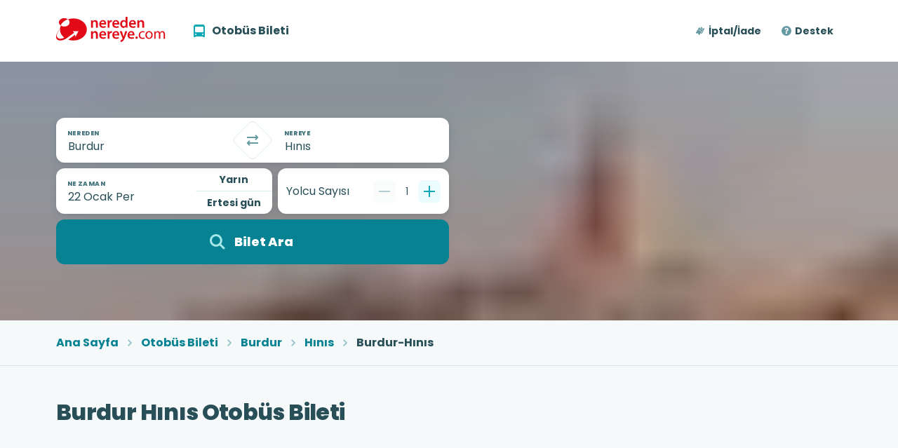

--- FILE ---
content_type: application/javascript; charset=UTF-8
request_url: https://www.neredennereye.com/_next/static/chunks/850-601d1dfe597d4c45.js
body_size: 2065
content:
"use strict";(self.webpackChunk_N_E=self.webpackChunk_N_E||[]).push([[850],{30711:function(e,t,r){Object.defineProperty(t,"__esModule",{value:!0}),t.default=void 0;var n=_interopRequireDefault(r(86010)),o=_interopRequireDefault(r(67294)),a=_interopRequireDefault(r(13343)),l=["classes","className","component"];function _interopRequireDefault(e){return e&&e.__esModule?e:{default:e}}function _extends(){return(_extends=Object.assign?Object.assign.bind():function(e){for(var t=1;t<arguments.length;t++){var r=arguments[t];for(var n in r)Object.prototype.hasOwnProperty.call(r,n)&&(e[n]=r[n])}return e}).apply(this,arguments)}var u="table",i=o.default.forwardRef(function(e,t){var r=e.classes,a=e.className,i=e.component,f=void 0===i?u:i,c=function(e,t){if(null==e)return{};var r,n,o=function(e,t){if(null==e)return{};var r,n,o={},a=Object.keys(e);for(n=0;n<a.length;n++)r=a[n],t.indexOf(r)>=0||(o[r]=e[r]);return o}(e,t);if(Object.getOwnPropertySymbols){var a=Object.getOwnPropertySymbols(e);for(n=0;n<a.length;n++)r=a[n],!(t.indexOf(r)>=0)&&Object.prototype.propertyIsEnumerable.call(e,r)&&(o[r]=e[r])}return o}(e,l);return o.default.createElement(f,_extends({role:f===u?void 0:"table",ref:t,className:(0,n.default)(r.root,a)},c))}),f=(0,a.default)(function(){return{root:{display:"table",width:"100%",borderCollapse:"collapse",borderSpacing:0}}},{name:"DsTable"})(i);t.default=f},40061:function(e,t,r){Object.defineProperty(t,"__esModule",{value:!0}),t.default=void 0;var n,o=((n=r(67294))&&n.__esModule?n:{default:n}).default.createContext({});t.default=o},46815:function(e,t,r){Object.defineProperty(t,"Z",{enumerable:!0,get:function(){return o.default}});var n,o=(n=r(30711))&&n.__esModule?n:{default:n}},89994:function(e,t,r){Object.defineProperty(t,"__esModule",{value:!0}),t.default=void 0;var n=_interopRequireDefault(r(86010)),o=_interopRequireDefault(r(67294)),a=_interopRequireDefault(r(13343)),l=_interopRequireDefault(r(40061)),u=["classes","className","component"];function _interopRequireDefault(e){return e&&e.__esModule?e:{default:e}}function _extends(){return(_extends=Object.assign?Object.assign.bind():function(e){for(var t=1;t<arguments.length;t++){var r=arguments[t];for(var n in r)Object.prototype.hasOwnProperty.call(r,n)&&(e[n]=r[n])}return e}).apply(this,arguments)}var i={variant:"body"},f="tbody",c=o.default.forwardRef(function(e,t){var r=e.classes,a=e.className,c=e.component,s=void 0===c?f:c,d=function(e,t){if(null==e)return{};var r,n,o=function(e,t){if(null==e)return{};var r,n,o={},a=Object.keys(e);for(n=0;n<a.length;n++)r=a[n],t.indexOf(r)>=0||(o[r]=e[r]);return o}(e,t);if(Object.getOwnPropertySymbols){var a=Object.getOwnPropertySymbols(e);for(n=0;n<a.length;n++)r=a[n],!(t.indexOf(r)>=0)&&Object.prototype.propertyIsEnumerable.call(e,r)&&(o[r]=e[r])}return o}(e,u);return o.default.createElement(l.default.Provider,{value:i},o.default.createElement(s,_extends({role:s===f?void 0:"rowgroup",ref:t,className:(0,n.default)(r.root,a)},d)))}),s=(0,a.default)(function(){return{root:{display:"table-row-group"}}},{name:"DsTableBody"})(c);t.default=s},12719:function(e,t,r){Object.defineProperty(t,"Z",{enumerable:!0,get:function(){return o.default}});var n,o=(n=r(89994))&&n.__esModule?n:{default:n}},81847:function(e,t,r){function _typeof(e){return(_typeof="function"==typeof Symbol&&"symbol"==typeof Symbol.iterator?function(e){return typeof e}:function(e){return e&&"function"==typeof Symbol&&e.constructor===Symbol&&e!==Symbol.prototype?"symbol":typeof e})(e)}Object.defineProperty(t,"__esModule",{value:!0}),t.styles=t.default=void 0;var n=_interopRequireDefault(r(86010)),o=function(e,t){if(!t&&e&&e.__esModule)return e;if(null===e||"object"!==_typeof(e)&&"function"!=typeof e)return{default:e};var r=_getRequireWildcardCache(t);if(r&&r.has(e))return r.get(e);var n={},o=Object.defineProperty&&Object.getOwnPropertyDescriptor;for(var a in e)if("default"!==a&&Object.prototype.hasOwnProperty.call(e,a)){var l=o?Object.getOwnPropertyDescriptor(e,a):null;l&&(l.get||l.set)?Object.defineProperty(n,a,l):n[a]=e[a]}return n.default=e,r&&r.set(e,n),n}(r(67294)),a=_interopRequireDefault(r(13343)),l=_interopRequireDefault(r(40061)),u=r(9711),i=["textTransform"],f=["textTransform"],c=["align","classes","className","component","scope","sortDirection","variant"];function _getRequireWildcardCache(e){if("function"!=typeof WeakMap)return null;var t=new WeakMap,r=new WeakMap;return(_getRequireWildcardCache=function(e){return e?r:t})(e)}function _interopRequireDefault(e){return e&&e.__esModule?e:{default:e}}function _extends(){return(_extends=Object.assign?Object.assign.bind():function(e){for(var t=1;t<arguments.length;t++){var r=arguments[t];for(var n in r)Object.prototype.hasOwnProperty.call(r,n)&&(e[n]=r[n])}return e}).apply(this,arguments)}function ownKeys(e,t){var r=Object.keys(e);if(Object.getOwnPropertySymbols){var n=Object.getOwnPropertySymbols(e);t&&(n=n.filter(function(t){return Object.getOwnPropertyDescriptor(e,t).enumerable})),r.push.apply(r,n)}return r}function _objectSpread(e){for(var t=1;t<arguments.length;t++){var r=null!=arguments[t]?arguments[t]:{};t%2?ownKeys(Object(r),!0).forEach(function(t){_defineProperty(e,t,r[t])}):Object.getOwnPropertyDescriptors?Object.defineProperties(e,Object.getOwnPropertyDescriptors(r)):ownKeys(Object(r)).forEach(function(t){Object.defineProperty(e,t,Object.getOwnPropertyDescriptor(r,t))})}return e}function _defineProperty(e,t,r){return t in e?Object.defineProperty(e,t,{value:r,enumerable:!0,configurable:!0,writable:!0}):e[t]=r,e}function _objectWithoutProperties(e,t){if(null==e)return{};var r,n,o=function(e,t){if(null==e)return{};var r,n,o={},a=Object.keys(e);for(n=0;n<a.length;n++)r=a[n],t.indexOf(r)>=0||(o[r]=e[r]);return o}(e,t);if(Object.getOwnPropertySymbols){var a=Object.getOwnPropertySymbols(e);for(n=0;n<a.length;n++)r=a[n],!(t.indexOf(r)>=0)&&Object.prototype.propertyIsEnumerable.call(e,r)&&(o[r]=e[r])}return o}var styles=function(e){var t=e.busbud,r=t.colors,n=t.typography,o=t.spacing,a=t.breakpoints,l=n.font.component.label.md,u=l.textTransform,c=_objectWithoutProperties(l,i),s=n.font.component.label.lg,d=s.textTransform,p=_objectWithoutProperties(s,f);return{root:_defineProperty({color:r.text.primary.opaque,display:"table-cell",verticalAlign:"inherit",borderBottom:"1px solid ".concat(r.border.primary.opaque),textAlign:"left",padding:o(2)},a.up("lg"),{padding:o(2,3)}),head:_objectSpread(_objectSpread({},c),{},{textTransform:u,fontWeight:e.busbud.fontWeight.bold,backgroundColor:r.background.secondary.opaque}),body:_objectSpread(_objectSpread({},p),{},{textTransform:d,fontWeight:e.busbud.fontWeight.bold,"tr:last-child &":{borderBottom:0}}),alignLeft:{textAlign:"left"},alignCenter:{textAlign:"center"},alignRight:{textAlign:"right",flexDirection:"row-reverse"},alignJustify:{textAlign:"justify"}}};t.styles=styles;var s=o.forwardRef(function(e,t){var r,a,i=e.align,f=void 0===i?"inherit":i,s=e.classes,d=e.className,p=e.component,b=e.scope,y=e.sortDirection,v=e.variant,_=_objectWithoutProperties(e,c),O=o.useContext(l.default),g=O&&"head"===O.variant;p?(a=p,r=g?"columnheader":"cell"):a=g?"th":"td";var m=b;!m&&g&&(m="col");var j=v||O.variant,h=null;return y&&(h="asc"===y?"ascending":"descending"),o.createElement(a,_extends({ref:t,className:(0,n.default)(s.root,s[j],_defineProperty({},s["align".concat((0,u.capitalizeFirstWord)(f))],"inherit"!==f),d)},h?{"aria-sort":h}:{},{role:r,scope:m},_))}),d=(0,a.default)(styles,{name:"DsTableCell"})(s);t.default=d},92434:function(e,t,r){Object.defineProperty(t,"Z",{enumerable:!0,get:function(){return o.default}});var n,o=(n=r(81847))&&n.__esModule?n:{default:n}},87630:function(e,t,r){Object.defineProperty(t,"__esModule",{value:!0}),t.default=void 0;var n=_interopRequireDefault(r(86010)),o=_interopRequireDefault(r(67294)),a=_interopRequireDefault(r(13343)),l=["classes","className","component"];function _interopRequireDefault(e){return e&&e.__esModule?e:{default:e}}function _extends(){return(_extends=Object.assign?Object.assign.bind():function(e){for(var t=1;t<arguments.length;t++){var r=arguments[t];for(var n in r)Object.prototype.hasOwnProperty.call(r,n)&&(e[n]=r[n])}return e}).apply(this,arguments)}var u=o.default.forwardRef(function(e,t){var r=e.classes,a=e.className,u=e.component,i=void 0===u?"div":u,f=function(e,t){if(null==e)return{};var r,n,o=function(e,t){if(null==e)return{};var r,n,o={},a=Object.keys(e);for(n=0;n<a.length;n++)r=a[n],t.indexOf(r)>=0||(o[r]=e[r]);return o}(e,t);if(Object.getOwnPropertySymbols){var a=Object.getOwnPropertySymbols(e);for(n=0;n<a.length;n++)r=a[n],!(t.indexOf(r)>=0)&&Object.prototype.propertyIsEnumerable.call(e,r)&&(o[r]=e[r])}return o}(e,l);return o.default.createElement(i,_extends({ref:t,className:(0,n.default)(r.root,a)},f))}),i=(0,a.default)(function(){return{root:{width:"100%",overflowX:"auto"}}},{name:"DsTableContainer"})(u);t.default=i},55133:function(e,t,r){Object.defineProperty(t,"Z",{enumerable:!0,get:function(){return o.default}});var n,o=(n=r(87630))&&n.__esModule?n:{default:n}},21774:function(e,t,r){Object.defineProperty(t,"__esModule",{value:!0}),t.default=void 0;var n=_interopRequireDefault(r(86010)),o=_interopRequireDefault(r(67294)),a=_interopRequireDefault(r(13343)),l=_interopRequireDefault(r(40061)),u=["classes","className","component"];function _interopRequireDefault(e){return e&&e.__esModule?e:{default:e}}function _extends(){return(_extends=Object.assign?Object.assign.bind():function(e){for(var t=1;t<arguments.length;t++){var r=arguments[t];for(var n in r)Object.prototype.hasOwnProperty.call(r,n)&&(e[n]=r[n])}return e}).apply(this,arguments)}var i={variant:"head"},f="thead",c=o.default.forwardRef(function(e,t){var r=e.classes,a=e.className,c=e.component,s=void 0===c?f:c,d=function(e,t){if(null==e)return{};var r,n,o=function(e,t){if(null==e)return{};var r,n,o={},a=Object.keys(e);for(n=0;n<a.length;n++)r=a[n],t.indexOf(r)>=0||(o[r]=e[r]);return o}(e,t);if(Object.getOwnPropertySymbols){var a=Object.getOwnPropertySymbols(e);for(n=0;n<a.length;n++)r=a[n],!(t.indexOf(r)>=0)&&Object.prototype.propertyIsEnumerable.call(e,r)&&(o[r]=e[r])}return o}(e,u);return o.default.createElement(l.default.Provider,{value:i},o.default.createElement(s,_extends({role:s===f?void 0:"rowgroup",ref:t,className:(0,n.default)(r.root,a)},d)))}),s=(0,a.default)(function(){return{root:{display:"table-header-group"}}},{name:"DsTableHead"})(c);t.default=s},77211:function(e,t,r){Object.defineProperty(t,"Z",{enumerable:!0,get:function(){return o.default}});var n,o=(n=r(21774))&&n.__esModule?n:{default:n}},54826:function(e,t,r){Object.defineProperty(t,"__esModule",{value:!0}),t.default=void 0;var n=_interopRequireDefault(r(86010)),o=_interopRequireDefault(r(67294)),a=_interopRequireDefault(r(13343)),l=_interopRequireDefault(r(40061)),u=["classes","className","component","hover","selected"];function _interopRequireDefault(e){return e&&e.__esModule?e:{default:e}}function _extends(){return(_extends=Object.assign?Object.assign.bind():function(e){for(var t=1;t<arguments.length;t++){var r=arguments[t];for(var n in r)Object.prototype.hasOwnProperty.call(r,n)&&(e[n]=r[n])}return e}).apply(this,arguments)}function _defineProperty(e,t,r){return t in e?Object.defineProperty(e,t,{value:r,enumerable:!0,configurable:!0,writable:!0}):e[t]=r,e}var i=o.default.forwardRef(function(e,t){var r,a=e.classes,i=e.className,f=e.component,c=void 0===f?"tr":f,s=e.hover,d=void 0!==s&&s,p=e.selected,b=void 0!==p&&p,y=function(e,t){if(null==e)return{};var r,n,o=function(e,t){if(null==e)return{};var r,n,o={},a=Object.keys(e);for(n=0;n<a.length;n++)r=a[n],t.indexOf(r)>=0||(o[r]=e[r]);return o}(e,t);if(Object.getOwnPropertySymbols){var a=Object.getOwnPropertySymbols(e);for(n=0;n<a.length;n++)r=a[n],!(t.indexOf(r)>=0)&&Object.prototype.propertyIsEnumerable.call(e,r)&&(o[r]=e[r])}return o}(e,u),v=o.default.useContext(l.default);return o.default.createElement(c,_extends({ref:t,className:(0,n.default)(a.root,(_defineProperty(r={},a.head,v&&"head"===v.variant),_defineProperty(r,a.hover,d),_defineProperty(r,a.selected,b),r),i),role:"tr"===c?void 0:"row"},y))}),f=(0,a.default)(function(){return{root:{color:"inherit",display:"table-row",verticalAlign:"middle",outline:0},selected:{},hover:{},head:{}}},{name:"DsTableRow"})(i);t.default=f},98094:function(e,t,r){Object.defineProperty(t,"Z",{enumerable:!0,get:function(){return o.default}});var n,o=(n=r(54826))&&n.__esModule?n:{default:n}}}]);

--- FILE ---
content_type: image/svg+xml
request_url: https://neredennereye.imgix.net/payment-methods/visa-card.svg
body_size: 24
content:
<?xml version="1.0" encoding="utf-8"?>
<svg xmlns="http://www.w3.org/2000/svg" width="40" height="26" fill="none" viewBox="0 0 40 26">
  <path fill="#fff" d="M0 0h40v26H0z"/>
  <path fill="#1434CB" d="m15.9 7.7-4.43 10.6h-2.9l-2.2-8.47c-.13-.52-.25-.71-.65-.93C5.05 8.55 3.96 8.2 3 8l.07-.32h4.67c.6 0 1.13.4 1.27 1.09l1.15 6.14 2.86-7.23h2.89Zm11.39 7.15c0-2.8-3.88-2.96-3.85-4.21 0-.38.37-.79 1.16-.9a5 5 0 0 1 2.71.48l.48-2.25a7 7 0 0 0-2.57-.47c-2.71 0-4.62 1.44-4.64 3.51-.02 1.53 1.36 2.38 2.4 2.9 1.08.51 1.44.85 1.43 1.31 0 .71-.85 1.03-1.64 1.04-1.39.02-2.19-.37-2.82-.67l-.5 2.33c.64.29 1.82.55 3.05.56 2.89 0 4.78-1.42 4.79-3.63m7.17 3.46H37L34.78 7.7h-2.34c-.53 0-.98.3-1.17.78l-4.12 9.84h2.88l.57-1.58h3.53l.33 1.58Zm-3.07-3.76 1.45-3.99.83 4H31.4ZM19.83 7.7l-2.27 10.62h-2.74L17.09 7.7z"/>
</svg>